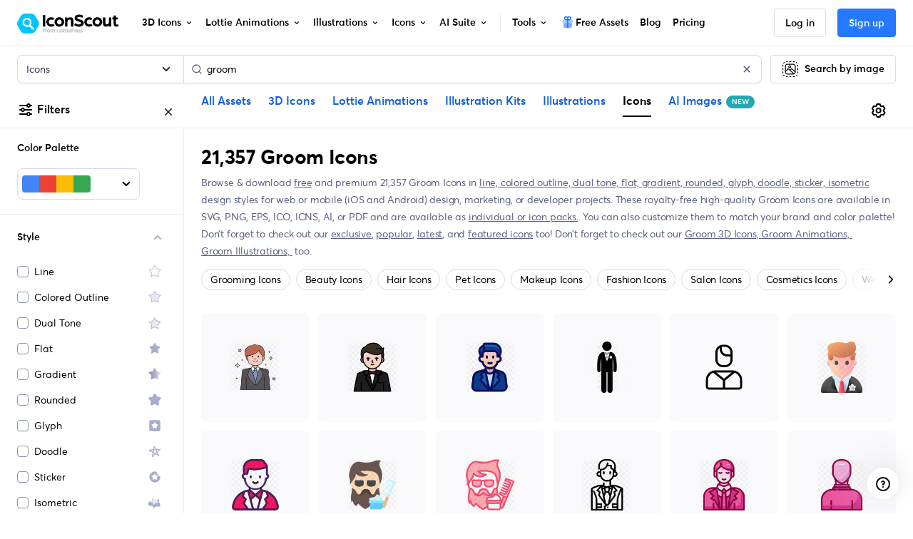

--- FILE ---
content_type: text/javascript
request_url: https://cdna.iconscout.com/a5ce91e.modern.js
body_size: 662
content:
(window.webpackJsonp=window.webpackJsonp||[]).push([[464],{4285:function(t,e,o){var content=o(5980);content.__esModule&&(content=content.default),"string"==typeof content&&(content=[[t.i,content,""]]),content.locals&&(t.exports=content.locals);(0,o(34).default)("2a875a2a",content,!0,{sourceMap:!1})},5979:function(t,e,o){"use strict";var n=o(4285),r=o.n(n);o.d(e,"default",(function(){return r.a}))},5980:function(t,e,o){var n=o(33)((function(i){return i[1]}));n.push([t.i,".bounce-leave-active{opacity:1;clip-path:circle(600px at 25% 25%);transition:1s clip-path cubic-bezier(0.5, 0, 0, 1),0.22s opacity ease-in-out 0.3s,0.22s box-shadow ease-in 0.2s !important;will-change:opacity, clip-path, box-shadow}.bounce-leave-to{opacity:0;clip-path:circle(32px at bottom 32px left 32px) !important;box-shadow:none !important}.container_hP6iH{position:fixed;z-index:1030;background-color:#fff;bottom:1rem;left:1rem;width:320px;box-shadow:0 2rem 9rem rgba(10,3,89,0.3),0 0 0 0.1rem rgba(0,0,0,0.02)}.container_hP6iH .close_5IuPo{position:absolute;top:0;right:0;flex-shrink:0;margin-left:1rem;cursor:pointer;border:0}\n",""]),n.locals={container:"container_hP6iH",close:"close_5IuPo"},t.exports=n},6543:function(t,e,o){"use strict";o.r(e);var n={mounted(){this.$store.state.cookieAuthentication||setTimeout((()=>{this.$store.commit("settings/setCookieAuth",!0)}),5e3)}},r=o(5979),c=o(5);var component=Object(c.a)(n,(function(){var t=this,e=t._self._c;return e("transition",{attrs:{name:"bounce"}},[t.$store.state.cookieAuthentication?t._e():e("div",{class:["font-size-sm rounded p-4",t.$style.container]},[e("p",{staticClass:"mb-3"},[t._v("\n      We care about you data, and we’ll be using cookies to make your\n      experience better.\n    ")]),t._v(" "),e("div",{staticClass:"d-flex align-items-center justify-content-between"},[e("nuxt-link",{directives:[{name:"track",rawName:"v-track",value:{data:{route_path:t.$route.path,route_name:t.$route.name,location:"cookie",item:"privacy_policy"}},expression:"{\n          data: {\n            route_path: $route.path,\n            route_name: $route.name,\n            location: 'cookie',\n            item: 'privacy_policy',\n          },\n        }"}],attrs:{to:{name:"legal-slug",params:{slug:"privacy-policy"}},target:"_blank",rel:"nofollow"}},[t._v("Privacy Policy")])],1)])])}),[],!1,(function(t){this.$style=r.default.locals||r.default}),null,null);e.default=component.exports}}]);
